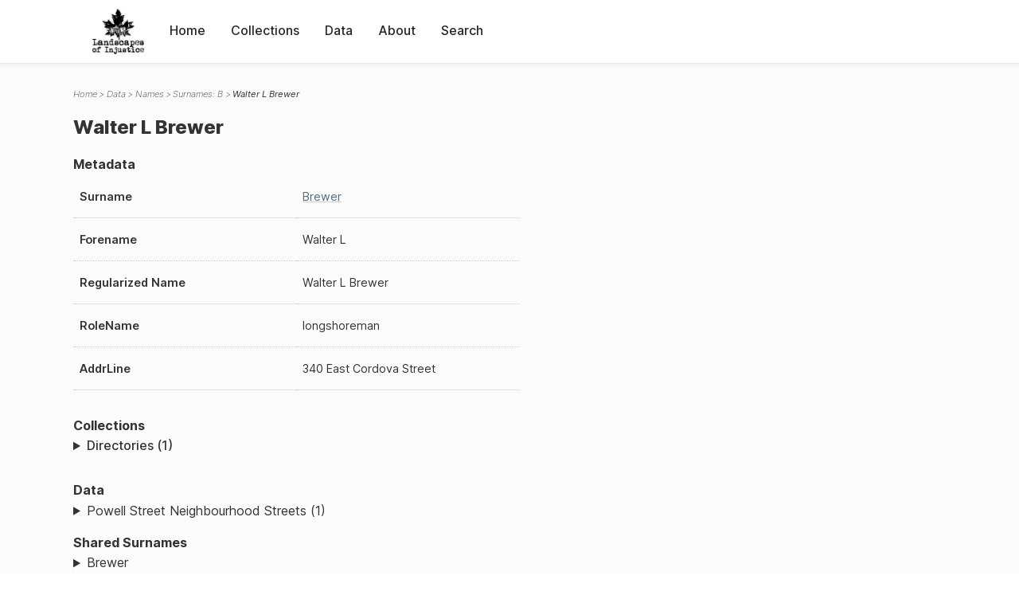

--- FILE ---
content_type: text/html; charset=UTF-8
request_url: https://loi.uvic.ca/archive/brew10.html
body_size: 9977
content:
<!DOCTYPE html><html xmlns="http://www.w3.org/1999/xhtml" id="brew10" lang="en" xml:lang="en"><head><meta http-equiv="Content-Type" content="text/html; charset=UTF-8"/><meta name="viewport" content="width=device-width, initial-scale=1"/><meta name="google" content="notranslate"/><title>Walter L Brewer</title><link rel="stylesheet" href="css/style.css"/><script src="js/loi.js"></script><script src="js/ux.js"></script><script src="js/staticTableSort.js"></script><script src="js/loi-media.js"></script><meta name="docTitle" class="staticSearch_docTitle globalMeta" content="Names: Walter L Brewer"/><meta class="staticSearch_desc globalMeta" name="Document Type" content="Names"/><meta class="staticSearch_desc personMeta casefileMeta" name="Sex" content="Male"/></head><body><div id="pageContainer"><header data-state="closed" id="headerTopNav"><nav id="topNav"><div id="topNavLogoContainer"><button class="topNavMobile topNavToggler"><span class="lineContainer"><span class="topNavTopBar"></span><span class="topNavBottomBar"></span></span></button><div id="topNavHeader"><a href="index.html" title="Go to home page"><img alt="Landscapes of Injustice" id="topNavLogo" src="images/navLogo.png"/></a></div></div><div id="navItemsWrapper"><div data-el="div" id="menuHeader"><div data-el="list"><div data-el="item"><a href="index.html" data-el="ref" data-target="index.xml">Home</a></div><div data-el="item"><a href="loiCollection.html" data-el="ref" data-target="loiCollection.xml">Collections</a></div><div data-el="item"><a href="loiData.html" data-el="ref" data-target="loiData.xml">Data</a></div><div data-el="item"><a href="loiAbout.html" data-el="ref" data-target="loiAbout.xml">About</a></div><div data-el="item"><a href="search.html" data-el="ref" data-target="search.xml">Search</a></div></div></div></div></nav></header><main class="loiDatasetNamesB loiDataNames singleCol"><header id="main_header"><ul class="breadcrumb"><li><a href="index.html">Home</a></li><li><a href="loiData.html">Data</a></li><li><a href="loiDataNames.html">Names</a></li><li><a href="loiDataNames_index_b.html">Surnames: B</a></li><li class="current">Walter L Brewer</li></ul><h1>Walter L Brewer</h1></header><article id="centerCol"><h2 class="sr-only">Walter L Brewer</h2><div id="text" data-el="text" class="loiDatasetNamesB loiDataNames"><div data-el="body"><div data-el="div" id="brew10_metadata"><h3 data-el="head">Metadata</h3><div class="tableContainer"><table data-el="table"><tbody><tr data-el="row"><td data-el="cell" data-role="label">Surname</td><td data-el="cell" data-role="data"><a href="loiDataNames_index_b.html#loiDataNames_index_b_brewer" data-el="ref" data-target="loiDataNames_index_b.xml#loiDataNames_index_b_brewer">Brewer</a></td></tr><tr data-el="row"><td data-el="cell" data-role="label">Forename</td><td data-el="cell" data-role="data">Walter L</td></tr><tr data-el="row"><td data-el="cell" data-role="label">Regularized Name</td><td data-el="cell" data-role="data">Walter L Brewer</td></tr><tr data-el="row"><td data-el="cell" data-role="label">RoleName</td><td data-el="cell" data-role="data">longshoreman</td></tr><tr data-el="row"><td data-el="cell" data-role="label">AddrLine</td><td data-el="cell" data-role="data">
                        340 East Cordova Street </td></tr></tbody></table></div></div><div data-el="div" id="brew10_docsMentioned"><div data-el="div"><h4 data-el="head">Collections</h4><details data-el="div" data-n="1" data-type="details" id="brew10_loiCollectionDirectories"><summary>Directories (1)</summary><div data-el="list"><div data-el="item"><a href="bcyd_1949_person.html?ref=brew10" data-el="ref" data-target="bcyd_1949_person.xml">BC &amp; Yukon Directory 1949: Person Index of Powell Street Neighbourhood</a></div></div></details></div><div data-el="div"><h4 data-el="head">Data</h4><details data-el="div" data-n="2" data-type="details" id="brew10_loiDataVancouverStreets"><summary>Powell Street Neighbourhood Streets (1)</summary><div data-el="list"><div data-el="item"><a href="cord14_index.html?ref=brew10" data-el="ref" data-target="cord14_index.xml">Index for East Cordova Street</a></div></div></details></div></div><div data-el="div" id="brew10_sharedSurnames"><h3 data-el="head">Shared Surnames</h3><details data-el="div" data-type="details"><summary>Brewer</summary><div class="tableContainer"><table data-el="table" class="sortable"><thead><tr data-el="row" data-role="label"><th data-el="cell" data-col="1">Name</th><th data-el="cell" data-col="2">See also</th></tr></thead><tbody><tr data-el="row"><td data-el="cell" data-col="1" data-colType="string" data-sort="1"><a href="brew15.html" data-el="ref" data-target="brew15.xml" data-type="browseLink">Charles Thomas Brewer</a></td><td data-el="cell" data-col="2" data-colType="dateStr" data-sort="1"></td></tr><tr data-el="row"><td data-el="cell" data-col="1" data-colType="string" data-sort="2"><a href="brew14.html" data-el="ref" data-target="brew14.xml" data-type="browseLink">Mildred Fay Brewer</a></td><td data-el="cell" data-col="2" data-colType="dateStr" data-sort="2"></td></tr><tr data-el="row"><td data-el="cell" data-col="1" data-colType="string" data-sort="3"><a href="brew9.html" data-el="ref" data-target="brew9.xml" data-type="browseLink">Patricia Brewer</a></td><td data-el="cell" data-col="2" data-colType="dateStr" data-sort="3"></td></tr><tr data-el="row"><td data-el="cell" data-col="1" data-colType="string" data-sort="4"><a href="brew11.html" data-el="ref" data-target="brew11.xml" data-type="browseLink">Pearl Brewer</a></td><td data-el="cell" data-col="2" data-colType="dateStr" data-sort="4"></td></tr><tr data-el="row"><td data-el="cell" data-col="1" data-colType="string" data-sort="5"><a href="brew20.html" data-el="ref" data-target="brew20.xml" data-type="browseLink">Robert Brewer</a></td><td data-el="cell" data-col="2" data-colType="dateStr" data-sort="5"></td></tr><tr data-el="row"><td data-el="cell" data-col="1" data-colType="string" data-sort="6"><a href="brew18.html" data-el="ref" data-target="brew18.xml" data-type="browseLink">Robert Brewer</a></td><td data-el="cell" data-col="2" data-colType="dateStr" data-sort="6"></td></tr><tr data-el="row"><td data-el="cell" data-col="1" data-colType="string" data-sort="7"><span data-el="ref" class="current" data-target="brew10.xml" data-type="browseLink">Walter L Brewer</span></td><td data-el="cell" data-col="2" data-colType="dateStr" data-sort="7"></td></tr><tr data-el="row"><td data-el="cell" data-col="1" data-colType="string" data-sort="8"><a href="brew16.html" data-el="ref" data-target="brew16.xml" data-type="browseLink">Wesley M. Brewer</a></td><td data-el="cell" data-col="2" data-colType="dateStr" data-sort="8"></td></tr><tr data-el="row"><td data-el="cell" data-col="1" data-colType="string" data-sort="9"><a href="brew17.html" data-el="ref" data-target="brew17.xml" data-type="browseLink">Wesley M. Brewer</a></td><td data-el="cell" data-col="2" data-colType="dateStr" data-sort="9"></td></tr><tr data-el="row"><td data-el="cell" data-col="1" data-colType="string" data-sort="10"><a href="brew13.html" data-el="ref" data-target="brew13.xml" data-type="browseLink">Wesley Mitcham Brewer</a></td><td data-el="cell" data-col="2" data-colType="dateStr" data-sort="10"></td></tr><tr data-el="row"><td data-el="cell" data-col="1" data-colType="string" data-sort="11"><a href="brew12.html" data-el="ref" data-target="brew12.xml" data-type="browseLink">William Edward Brewer</a></td><td data-el="cell" data-col="2" data-colType="dateStr" data-sort="11"></td></tr></tbody></table></div></details></div></div></div><div id="appendix"><div data-el="div" id="appendix_terminology"><div data-el="div"><h2 data-el="head">Terminology</h2><div data-el="p">Readers of these historical materials will encounter derogatory references to Japanese Canadians and euphemisms used to obscure the intent and impacts of the internment and dispossession. While these are important realities of the history, the Landscapes of Injustice Research Collective urges users to carefully consider their own terminological choices in writing and speaking about this topic today as we confront past injustice. See our statement on terminology, and related sources <a href="terminology.html" data-el="ref" data-target="doc:terminology">here</a>.</div></div></div></div></article></main><div id="overlayTopNav" class="topNavToggler" data-state="closed"></div><div id="overlayModal" class="modalTogger" data-state="closed"></div><div id="overlayLeftNav" class="leftNavToggler" data-state="closed"></div><div id="popup"><div id="popupCloser"><button class="popupCloser modalToggler"><svg xmlns="http://www.w3.org/2000/svg" height="22" viewBox="0 0 38 38" width="22">
    <path d="M5.022.886L19.47 15.333 33.916.886a2 2 0 012.829 0l.903.903a2 2 0 010 2.829L23.201 19.065 37.648 33.51a2 2 0 010 2.829l-.903.904a2 2 0 01-2.829 0L19.47 22.797 5.022 37.244a2 2 0 01-2.828 0l-.904-.904a2 2 0 010-2.829l14.447-14.446L1.29 4.618a2 2 0 010-2.829l.904-.903a2 2 0 012.828 0z" fill-rule="evenodd"></path>
</svg></button></div><div id="popupContent"></div></div><footer><div id="footerContent"><p class="splashDescription">This research database provides access to records that document <br/>unjust and racist actions, statements, and terminology which may be upsetting. <br/>
            		Please take care when exploring this research database and the records provided. <br/>
            		For more, see our Terminology or our Privacy Policy pages in the About section of this site. 
             	</p><ul class="buildData"><li>Version: 1.25
</li><li>Last built: 2025-08-28T08:42:45.81137961-07:00 (revision 7008)</li></ul><a href="https://www.sshrc-crsh.gc.ca/"><img alt="Social Sciences and Humanities Research Council" id="sshrc" src="images/sshrcLogo.png"/></a><a href="https://www.hcmc.uvic.ca"><img alt="Humanities Computing Media Centre" id="hcmc" src="images/hcmcLogo.png"/></a></div></footer></div></body></html>